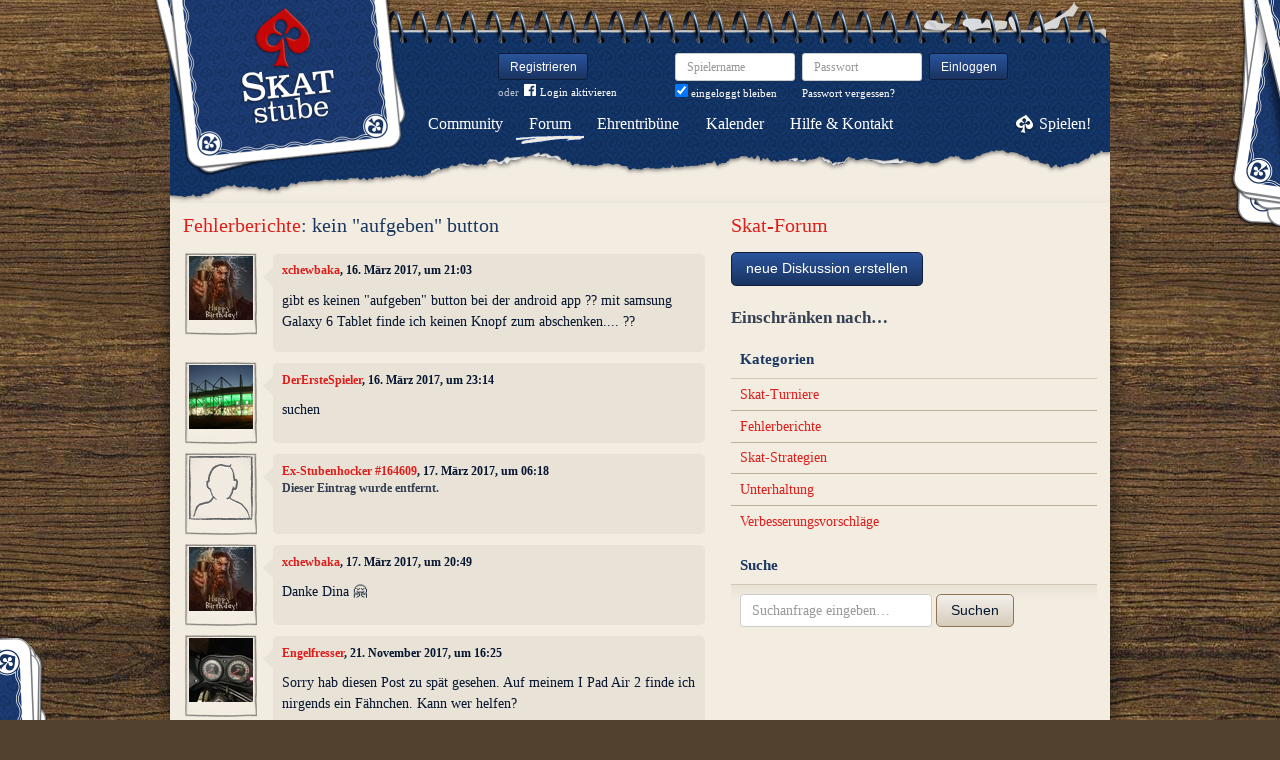

--- FILE ---
content_type: text/html; charset=utf-8
request_url: https://www.skatstube.de/forum/diskussionen/17132-kein-aufgeben-button/kommentare
body_size: 5407
content:
<!DOCTYPE html>
<html xmlns:fb="http://www.facebook.com/2008/fbml" lang="de" class="no-js">
  <head>
    <title>Skat-Forum: Fehlerberichte: kein &quot;aufgeben&quot; button </title>

    <meta name="csrf-param" content="authenticity_token" />
<meta name="csrf-token" content="PwlYDEpJ2Np4BRGey8sDq6fZIkh/pYcP28e54+T/Uvg=" />
    <meta http-equiv="Content-Type" content="text/html; charset=UTF-8">
    <meta http-equiv="content-language" content="de">
    <meta name="author" content="Skatstube GmbH">
    <meta name="description" content="Bei Skatstube findest Du das größte Skat-Forum. Hier dreht sich alles um Skat und was Skat-Spieler sonst noch interessiert.">
    <meta name="keywords" content="Skat, Skat online, Internet-Skat, Online-Skat, Internet-Skat, Skatstube Community">
    <meta http-equiv="imagetoolbar" content="no">
    <meta name="viewport" content="width=device-width, initial-scale=1, user-scalable=no, shrink-to-fit=no">
    <meta name="supports_html5_client" content="true" />
    <meta name="application-name" content="Skatstube">
    <meta name="msapplication-TileImage" content="/images/skatstube/launch-icon/win8-tile-icon.png">
    <meta name="msapplication-TileColor" content="#1d3872">
    
    <link rel="shortcut icon" href="/images/redesign/skatstube/favicon.ico">
    <link rel="apple-touch-icon-precomposed" href="/images/skatstube/launch-icon/apple-touch-icon_iphone.png">
    <link rel="apple-touch-icon-precomposed" sizes="72x72"   href="/images/skatstube/launch-icon/apple-touch-icon_ipad.png">
    <link rel="apple-touch-icon-precomposed" sizes="114x114" href="/images/skatstube/launch-icon/apple-touch-icon_iphone@2x.png">
    <link rel="apple-touch-icon-precomposed" sizes="144x144" href="/images/skatstube/launch-icon/apple-touch-icon_ipad@2x.png">
    <link rel="alternate" type="application/rss+xml" title="RSS" href="https://www.skatstube.de/blog.rss">
    <meta name="apple-itunes-app" content="app-id=413652550" />

    


    <link rel="stylesheet" media="screen" href="https://www.skatstube.de/webpack/skatstube-f102962ccef91f71ea5e.css" />
  </head>


  <body class="">
    <header>
      <div class="container header-content">
          <a href="/" class="header-logo "></a>

            <div class="header-login hidden-md-down">
  <div class="header-login-register">
    <a class="btn btn-sm btn-primary" href="/mitglied-werden">Registrieren</a>

    <div class="fb-login" id="fb_login_btn">
      <span id="fb-login-opt-in" class="fb-login-opt-in">
      oder
      <a href="#" class="fb-login-link" id="fb_login_opt_in">
        <div class="fb-login-icon">
          <div class="icon icon-24"><svg xmlns="http://www.w3.org/2000/svg" viewBox="0 0 216 216">
  <path fill="white" d="M204.1 0H11.9C5.3 0 0 5.3 0 11.9v192.2c0 6.6 5.3 11.9 11.9 11.9h103.5v-83.6H87.2V99.8h28.1v-24c0-27.9 17-43.1 41.9-43.1 11.9 0 22.2.9 25.2 1.3v29.2h-17.3c-13.5 0-16.2 6.4-16.2 15.9v20.8h32.3l-4.2 32.6h-28V216h55c6.6 0 11.9-5.3 11.9-11.9V11.9C216 5.3 210.7 0 204.1 0z"></path>
</svg></div>
        </div>
        Login aktivieren
      </a>
      </span>
      <span id="fb-login-btn" class="fb-login-btn" style="display: none">
      oder mit
      <a href="#" class="fb-login-link">
        <div class="fb-login-icon">
          <div class="icon icon-24"><svg xmlns="http://www.w3.org/2000/svg" viewBox="0 0 216 216">
  <path fill="white" d="M204.1 0H11.9C5.3 0 0 5.3 0 11.9v192.2c0 6.6 5.3 11.9 11.9 11.9h103.5v-83.6H87.2V99.8h28.1v-24c0-27.9 17-43.1 41.9-43.1 11.9 0 22.2.9 25.2 1.3v29.2h-17.3c-13.5 0-16.2 6.4-16.2 15.9v20.8h32.3l-4.2 32.6h-28V216h55c6.6 0 11.9-5.3 11.9-11.9V11.9C216 5.3 210.7 0 204.1 0z"></path>
</svg></div>
        </div>
        Anmelden
      </a>
      </span>
    </div>
  </div>

  <form class="header-login-form" action="/login" accept-charset="UTF-8" method="post"><input name="utf8" type="hidden" value="&#x2713;" /><input type="hidden" name="authenticity_token" value="PwlYDEpJ2Np4BRGey8sDq6fZIkh/pYcP28e54+T/Uvg=" />
    <div class="form-group">
      <label class="sr-only" for="login_inline_username">Spielername</label>
      <input type="text" name="login" id="ontop_login" value="" class="form-control form-control-sm" placeholder="Spielername" tabindex="1" />

      <div class="checkbox">
        <label>
          <input type="checkbox" name="remember_me" id="login_inline_remember_me" value="1" tabindex="4" checked="checked" />
          eingeloggt bleiben
        </label>
      </div>
    </div>
    <div class="form-group form-group-submit">
      <label class="sr-only" for="login_inline_password">Passwort</label>
      <input type="password" name="password" id="login_inline_password" value="" class="form-control form-control-sm" placeholder="Passwort" tabindex="2" />
      <button type="submit" class="btn btn-primary btn-sm btn" tabindex="3">Einloggen</button>

      <a class="forgot-pwd" tabindex="5" href="/passwort/vergessen">Passwort vergessen?</a>
    </div>
</form></div>


            <div class="header-login-mobile">
              <a class="btn btn-primary btn-mobile-register" href="/mitglied-werden">Registrieren</a>
                <a id="fb-mobile-login-opt-in" href="#" class="fb-login-opt-in btn btn-primary btn-mobile-fb">
                  <div class="fb-login-icon">
                    <div class="icon icon-24"><svg xmlns="http://www.w3.org/2000/svg" viewBox="0 0 216 216">
  <path fill="white" d="M204.1 0H11.9C5.3 0 0 5.3 0 11.9v192.2c0 6.6 5.3 11.9 11.9 11.9h103.5v-83.6H87.2V99.8h28.1v-24c0-27.9 17-43.1 41.9-43.1 11.9 0 22.2.9 25.2 1.3v29.2h-17.3c-13.5 0-16.2 6.4-16.2 15.9v20.8h32.3l-4.2 32.6h-28V216h55c6.6 0 11.9-5.3 11.9-11.9V11.9C216 5.3 210.7 0 204.1 0z"></path>
</svg></div>
                  </div>
                  aktivieren
                </a>
                <a id="fb-mobile-login-btn" href="#" class="fb-login-btn btn btn-primary btn-mobile-fb" style="display: none">
                  mit
                  <div class="fb-login-icon">
                    <div class="icon icon-24"><svg xmlns="http://www.w3.org/2000/svg" viewBox="0 0 216 216">
  <path fill="white" d="M204.1 0H11.9C5.3 0 0 5.3 0 11.9v192.2c0 6.6 5.3 11.9 11.9 11.9h103.5v-83.6H87.2V99.8h28.1v-24c0-27.9 17-43.1 41.9-43.1 11.9 0 22.2.9 25.2 1.3v29.2h-17.3c-13.5 0-16.2 6.4-16.2 15.9v20.8h32.3l-4.2 32.6h-28V216h55c6.6 0 11.9-5.3 11.9-11.9V11.9C216 5.3 210.7 0 204.1 0z"></path>
</svg></div>
                  </div>
                  anmelden
                </a>



              <a class="btn btn-primary btn-mobile-login" href="/login">Einloggen</a>
            </div>
        <nav class="container header-navbar">
  <ul class="row header-nav clearfix">
    <li class="header-nav-item "><a class="header-nav-link" href="/">Community</a></li>
    <li class="header-nav-item active"><a class="header-nav-link" href="/forum">Forum</a></li>
    <li class="header-nav-item "><a class="header-nav-link" href="/ehrentribuene">Ehrentribüne</a></li>
    <li class="header-nav-item "><a class="header-nav-link" href="/skat-kalender">Kalender</a></li>
    <li class="header-nav-item "><a class="header-nav-link" href="/hilfe">Hilfe&nbsp;&amp;&nbsp;Kontakt</a></li>
      <li class="header-nav-item header-nav-play">
    <a class="header-nav-link" href="/login">Spielen!</a>
  </li>

  </ul>
</nav>

      </div>
    </header>

    <div class="container content">

      



      
<div class="row">
  <div class="col-md-7">
    <h2 class="h3">
        <a href="/forum/kategorien/3-fehlerberichte">Fehlerberichte</a>:
        kein "aufgeben" button 
    </h2>
    <div class="conversation">
        <div class="conversation-item" id="kommentar_1">
    <div class="conversation-item-user">
      <a class="avatar avatar-medium premium-free free" data-userid="211266" data-username="xchewbaka" href="/profile/xchewbaka">
        <div class="avatar-photo">
          <img alt="xchewbaka" title="xchewbaka" class="avatar-img" src="https://s.katstube.de/uploads/profiles/images/000/201/621/teaser/viking.jpg" width="64" height="64" />
        </div>
        <div class="avatar-username">
          xchewbaka
        </div>
      </a>
    </div>
    <div class="conversation-item-content">
      <div class="conversation-item-arrow"></div>
      <p class="conversation-item-header">
        <a data-userid="211266" data-username="xchewbaka" class="profile-link" href="/profile/xchewbaka">xchewbaka</a>, 16. März 2017, um 21:03
      </p>

      <div class="conversation-item-text ">
        <p>gibt es keinen "aufgeben" button bei der android app ?? mit samsung Galaxy 6 Tablet finde ich keinen Knopf zum abschenken.... ??</p>
      </div>


      <div class="conversation-item-options">


      </div>

    </div>
  </div>

  <div class="conversation-item" id="kommentar_2">
    <div class="conversation-item-user">
      <a class="avatar avatar-medium premium-free free" data-userid="206724" data-username="DerErsteSpieler" href="/profile/DerErsteSpieler">
        <div class="avatar-photo">
          <img alt="DerErsteSpieler" title="DerErsteSpieler" class="avatar-img" src="https://s.katstube.de/uploads/profiles/images/000/198/527/teaser/Nordpark_Stadion_Borussia_M_nchengladbach.jpg" width="64" height="64" />
        </div>
        <div class="avatar-username">
          DerErsteSpieler
        </div>
      </a>
    </div>
    <div class="conversation-item-content">
      <div class="conversation-item-arrow"></div>
      <p class="conversation-item-header">
        <a data-userid="206724" data-username="DerErsteSpieler" class="profile-link" href="/profile/DerErsteSpieler">DerErsteSpieler</a>, 16. März 2017, um 23:14
      </p>

      <div class="conversation-item-text ">
        <p>suchen</p>
      </div>


      <div class="conversation-item-options">


      </div>

    </div>
  </div>

    <div class="conversation-item">
      <div class="conversation-item-user">
        <a class="avatar avatar-medium premium-free free avatar-empty" data-userid="164609" data-username="Ex-Stubenhocker #164609" href="/profile/Ex-Stubenhocker%20%23164609">
        <div class="avatar-photo">
          <img alt="" title="" class="avatar-img" src="https://s.katstube.de/images/redesign/skatstube/avatar/noavatar-teaser.jpg" width="64" height="64" />
        </div>
        <div class="avatar-username">
          Ex-Stubenhocker #164609
        </div>
      </a>
      </div>
      <div class="conversation-item-content">
        <div class="conversation-item-arrow"></div>
        <p class="conversation-item-header">
          <a data-userid="164609" data-username="Ex-Stubenhocker #164609" class="profile-link" href="/profile/Ex-Stubenhocker%20%23164609">Ex-Stubenhocker #164609</a>, 17. März 2017, um 06:18
          <br>
          <span class="muted">Dieser Eintrag wurde entfernt.</span>
        </p>
      </div>
    </div>

  <div class="conversation-item" id="kommentar_4">
    <div class="conversation-item-user">
      <a class="avatar avatar-medium premium-free free" data-userid="211266" data-username="xchewbaka" href="/profile/xchewbaka">
        <div class="avatar-photo">
          <img alt="xchewbaka" title="xchewbaka" class="avatar-img" src="https://s.katstube.de/uploads/profiles/images/000/201/621/teaser/viking.jpg" width="64" height="64" />
        </div>
        <div class="avatar-username">
          xchewbaka
        </div>
      </a>
    </div>
    <div class="conversation-item-content">
      <div class="conversation-item-arrow"></div>
      <p class="conversation-item-header">
        <a data-userid="211266" data-username="xchewbaka" class="profile-link" href="/profile/xchewbaka">xchewbaka</a>, 17. März 2017, um 20:49
      </p>

      <div class="conversation-item-text ">
        <p>Danke Dina 🤗</p>
      </div>


      <div class="conversation-item-options">


      </div>

    </div>
  </div>

  <div class="conversation-item" id="kommentar_5">
    <div class="conversation-item-user">
      <a class="avatar avatar-medium premium-free free" data-userid="222731" data-username="Engelfresser" href="/profile/Engelfresser">
        <div class="avatar-photo">
          <img alt="Engelfresser" title="Engelfresser" class="avatar-img" src="https://s.katstube.de/uploads/profiles/images/000/209/380/teaser/image.jpg" width="64" height="64" />
        </div>
        <div class="avatar-username">
          Engelfresser
        </div>
      </a>
    </div>
    <div class="conversation-item-content">
      <div class="conversation-item-arrow"></div>
      <p class="conversation-item-header">
        <a data-userid="222731" data-username="Engelfresser" class="profile-link" href="/profile/Engelfresser">Engelfresser</a>, 21. November 2017, um 16:25
      </p>

      <div class="conversation-item-text ">
        <p>Sorry hab diesen Post zu spät gesehen. Auf meinem I Pad Air 2 finde ich nirgends ein Fähnchen. Kann wer helfen?</p>
      </div>


      <div class="conversation-item-options">


      </div>

    </div>
  </div>

  <div class="conversation-item" id="kommentar_6">
    <div class="conversation-item-user">
      <a class="avatar avatar-medium premium-free free" data-userid="198378" data-username="Vonni19791" href="/profile/Vonni19791">
        <div class="avatar-photo">
          <img alt="Vonni19791" title="Vonni19791" class="avatar-img" src="https://s.katstube.de/uploads/profiles/images/000/193/093/teaser/20231003_162830.jpg" width="64" height="64" />
        </div>
        <div class="avatar-username">
          Vonni19791
        </div>
      </a>
    </div>
    <div class="conversation-item-content">
      <div class="conversation-item-arrow"></div>
      <p class="conversation-item-header">
        <a data-userid="198378" data-username="Vonni19791" class="profile-link" href="/profile/Vonni19791">Vonni19791</a>, 21. November 2017, um 20:40
          <br>
          <span class="muted">zuletzt bearbeitet am 21. November 2017, um 20:40</span>
      </p>

      <div class="conversation-item-text ">
        <p>Also ich spiele mit galaxy Grand und da kommt der Button links Mitte fähnchen anklicken und denn steht da aufgeben</p>
      </div>


      <div class="conversation-item-options">


      </div>

    </div>
  </div>

  <div class="conversation-item" id="kommentar_7">
    <div class="conversation-item-user">
      <a class="avatar avatar-medium premium-free free" data-userid="206724" data-username="DerErsteSpieler" href="/profile/DerErsteSpieler">
        <div class="avatar-photo">
          <img alt="DerErsteSpieler" title="DerErsteSpieler" class="avatar-img" src="https://s.katstube.de/uploads/profiles/images/000/198/527/teaser/Nordpark_Stadion_Borussia_M_nchengladbach.jpg" width="64" height="64" />
        </div>
        <div class="avatar-username">
          DerErsteSpieler
        </div>
      </a>
    </div>
    <div class="conversation-item-content">
      <div class="conversation-item-arrow"></div>
      <p class="conversation-item-header">
        <a data-userid="206724" data-username="DerErsteSpieler" class="profile-link" href="/profile/DerErsteSpieler">DerErsteSpieler</a>, 21. November 2017, um 22:06
      </p>

      <div class="conversation-item-text ">
        <p>beim I Pad Air 2  ist das fähnchen auf der rückseite</p>
      </div>


      <div class="conversation-item-options">


      </div>

    </div>
  </div>

  <div class="conversation-item" id="kommentar_8">
    <div class="conversation-item-user">
      <a class="avatar avatar-medium premium-free free" data-userid="222731" data-username="Engelfresser" href="/profile/Engelfresser">
        <div class="avatar-photo">
          <img alt="Engelfresser" title="Engelfresser" class="avatar-img" src="https://s.katstube.de/uploads/profiles/images/000/209/380/teaser/image.jpg" width="64" height="64" />
        </div>
        <div class="avatar-username">
          Engelfresser
        </div>
      </a>
    </div>
    <div class="conversation-item-content">
      <div class="conversation-item-arrow"></div>
      <p class="conversation-item-header">
        <a data-userid="222731" data-username="Engelfresser" class="profile-link" href="/profile/Engelfresser">Engelfresser</a>, 22. November 2017, um 12:19
      </p>

      <div class="conversation-item-text ">
        <p>Das Galaxy hat ja nun Android - das hilft mir nicht weiter.
<br />Muss ich also davon ausgehen, das die IOS Version fehlerhaft ist?
<br />Das ist extrem nervig da Mitspieler sehr schnell verärgert sind weil ich nicht aufgeben kann.
</p>
      </div>


      <div class="conversation-item-options">


      </div>

    </div>
  </div>

  <div class="conversation-item" id="kommentar_9">
    <div class="conversation-item-user">
      <a class="avatar avatar-medium premium-free free" data-userid="206724" data-username="DerErsteSpieler" href="/profile/DerErsteSpieler">
        <div class="avatar-photo">
          <img alt="DerErsteSpieler" title="DerErsteSpieler" class="avatar-img" src="https://s.katstube.de/uploads/profiles/images/000/198/527/teaser/Nordpark_Stadion_Borussia_M_nchengladbach.jpg" width="64" height="64" />
        </div>
        <div class="avatar-username">
          DerErsteSpieler
        </div>
      </a>
    </div>
    <div class="conversation-item-content">
      <div class="conversation-item-arrow"></div>
      <p class="conversation-item-header">
        <a data-userid="206724" data-username="DerErsteSpieler" class="profile-link" href="/profile/DerErsteSpieler">DerErsteSpieler</a>, 23. November 2017, um 22:55
      </p>

      <div class="conversation-item-text ">
        <p>beim galxy 3 mal nach links und 3 mal nach rechts drehen und dann ausschalten</p>
      </div>


      <div class="conversation-item-options">


      </div>

    </div>
  </div>

  <div class="conversation-item" id="kommentar_10">
    <div class="conversation-item-user">
      <a class="avatar avatar-medium premium-reduced reduced" data-userid="105583" data-username="Hannes" href="/profile/Hannes">
        <div class="avatar-photo">
          <img alt="Hannes" title="Hannes" class="avatar-img" src="https://s.katstube.de/uploads/profiles/images/000/105/464/teaser/Bildschirmfoto_2022_09_22_um_11.46.48.jpg" width="64" height="64" />
        </div>
        <div class="avatar-username">
          Hannes
        </div>
      </a>
    </div>
    <div class="conversation-item-content">
      <div class="conversation-item-arrow"></div>
      <p class="conversation-item-header">
        <a data-userid="105583" data-username="Hannes" class="profile-link" href="/profile/Hannes">Hannes</a>, 24. November 2017, um 13:12
      </p>

      <div class="conversation-item-text ">
        <p><p>Schau mal ganz genau auf den linken Bildschirmrand. Da findest Du in der Mitte den entsprechenden Button, wenn Du selbst Spieler bist oder der Spieler seine Karten aufgedeckt und dich zum Aufgeben aufgefordert hat. </p>
</p>
      </div>


      <div class="conversation-item-options">


      </div>

    </div>
  </div>


    </div>
    <p>
      <a href="/forum">zur Übersicht</a> • <a href="#">zum Anfang der Seite</a>
    </p>
  </div>
  <div class="col-md-5">
    <h1 class="h3">
  <a href="/forum/diskussionen">Skat-Forum</a>
</h1>

<a class="btn btn-primary btn-new-disc" href="/forum/diskussionen/anlegen?forum_or_group_category=forum_category_3">neue Diskussion erstellen</a>

<h4 class="muted">Einschränken nach…</h4>


<div class="card">
  <div class="card-header card-header-sm">
    <h5 class="card-title">Kategorien</h5>
  </div>
  <div class="card-rows card-rows-striped">
      <div class="card-row">
        <a href="/forum/kategorien/4-skat-turniere">Skat-Turniere</a>
      </div>
      <div class="card-row">
        <a href="/forum/kategorien/3-fehlerberichte">Fehlerberichte</a>
      </div>
      <div class="card-row">
        <a href="/forum/kategorien/1-skat-strategien">Skat-Strategien</a>
      </div>
      <div class="card-row">
        <a href="/forum/kategorien/5-unterhaltung">Unterhaltung</a>
      </div>
      <div class="card-row">
        <a href="/forum/kategorien/2-verbesserungsvorschl-ge">Verbesserungsvorschläge</a>
      </div>
  </div>
</div>

<div class="card">
  <div class="card-header card-header-sm">
    <h5 class="card-title">Suche</h5>
  </div>
  <div class="card-block">
    <form class="form-inline" action="/forum/kommentare/search" accept-charset="UTF-8" method="get"><input name="utf8" type="hidden" value="&#x2713;" />
      <div class="form-group">
        <input type="text" name="q" id="q" class="form-control" placeholder="Suchanfrage eingeben…" />
      </div>
      <button type="submit" class="btn btn-secondary">Suchen</button>
</form>  </div>
</div>

  </div>
</div>

    </div>

      <footer class="container footer">
  <ul class="row footer-bar">
    <li class="footer-item">
      <a href="/skat-app">iPhone/iPad</a>
    </li>
    <li class="footer-item">
      <a href="/blog">Blog</a>
    </li>
    <li class="footer-item">
      <a href="/shop">Fanshop</a>
    </li>
    <li class="footer-item">
      <a href="/karte">Karte</a>
    </li>
    <li class="footer-item">
      <a href="/skat-lernen">Skat lernen</a>
    </li>
    <li class="footer-item">
      <a href="/ueber-uns">Über uns</a>
    </li>
    <li class="footer-item">
      <a href="/partner">Partner</a>
    </li>
    <li class="footer-item">
      <a href="/agb">AGB</a>
    </li>
    <li class="footer-item">
      <a href="/datenschutz">Datenschutz</a>
    </li>
    <li class="footer-item">
      <a href="/impressum">Impressum</a>
    </li>
  </ul>
</footer>





    <div id="cbcookie" style="display:none"></div>

    <script type="text/template" id="rte_cards_template">
      <div class="rte-panel">
  <a href="#" class="rte-panel-toggle">Karten einfügen</a>
  <span class="rte-panel-title">Klick auf eine Karte um sie im Text einzufügen!</span>
  <div class="rte-panel-content rte-panel-content-cards">
    <% _.each(["E", "G", "H", "S"], function(suit) { %>
    <ul class="rte-panel-cards">
      <% _.each(App.allowedCards, function(rank) { %>
      <li class="rte-panel-card card-icon card-icon-<%= window.selectedDeck %> card-icon-<%= suit %><%= rank %>" data-wysihtml5-command="insertImage" data-wysihtml5-command-value="<%= location.origin %>/images/redesign/cards/<%= window.selectedDeck %>/icons/<%= suit %><%= rank %>.png">
        <%= suit %><%= rank %>
      </li>
      <% }); %>
    </ul>
    <% }); %>
  </div>
</div>

    </script>
    <script src="https://www.skatstube.de/webpack/skatstube-f102962ccef91f71ea5e.js"></script>
    <div id="fb-root"></div>
<script>
  window.__on_fb_load = {}

  window.fbAsyncInit = function() {
    FB.init({appId: '305021272941483', status: true, cookie: true, xfbml: true, oauth: true});
    window.onFacebookLogin = function(){
      if (FB.getAuthResponse()) {
        window.location.href = '/facebook/?fb_connect=1';
      } else {
        alert("Wir können Dich nicht per Facebook einloggen, weil Du keine Cookies von anderen Seiten zulässt. Bitte ändere Deine Browser-Einstellungen, oder melde Dich per E-Mail an.");
      }
    }
    window.setTimeout(
      function(){
        window.fb_jssdk_loaded = true;
        for (c in window.__on_fb_load) {
          if (c.substring(0,2) == "__") {
            window.__on_fb_load[c]()
          }
        }
      }
    , 500)
  }

  function load_fb_jssdk(d) {
     var js, id = 'facebook-jssdk'; if (d.getElementById(id)) {return;}
     js = d.createElement('script'); js.id = id; js.async = true;
     js.src = "//connect.facebook.net/de_DE/all.js";
     d.getElementsByTagName('head')[0].appendChild(js);
  }

  window.__on_fb_load["__likes"] = function() {
    $(".fb-likes-noscript").hide()
    $(".fb-likes").show()
    $(".fb-like-widget-noscript").hide()
    $(".fb-like-widget").show()
  }

</script>

      <script type="text/javascript">
    $("#fb_login_btn").on("click", function(event) {
      event.preventDefault()

      if (window.fb_jssdk_loaded) {
        FB.login(onFacebookLogin, { scope: "email" });
      } else {
        window.__on_fb_load["__header_login"] = function() {
          $(".fb-login-opt-in").hide()
          $(".fb-login-btn").show()
        }
      }

      load_fb_jssdk(document)
    })
  </script>
                <script type="text/javascript">
                  $(".btn-mobile-fb").on("click", function(event) {
                    event.preventDefault();

                    if (window.fb_jssdk_loaded) {
                      FB.login(onFacebookLogin, { scope: "email" });
                    } else {
                      window.__on_fb_load["__teaser_login"] = function() {
                        $(".fb-login-opt-in").hide()
                        $(".fb-login-btn").show()
                      }
                    }

                    load_fb_jssdk(document)
                  });
                </script>

  </body>
</html>
